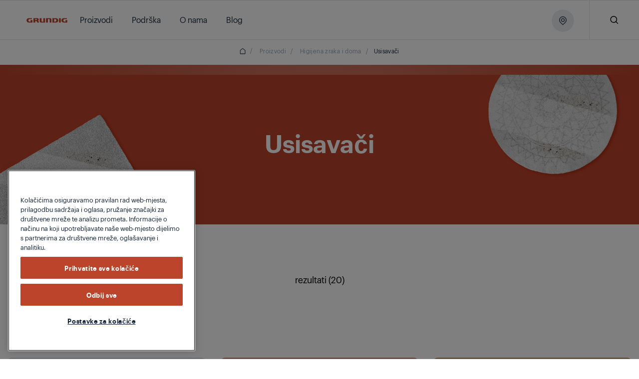

--- FILE ---
content_type: application/javascript;charset=utf-8
request_url: https://www.grundig.com/etc.clientlibs/eaem-cs-rte-plugin-color-picker/clientlibs/clientlib-xss.lc-af43be7d252eb93ed9f82f72c9cd7e1f-lc.min.js
body_size: 8946
content:
(function(){function r(e,n,t){function o(i,f){if(!n[i]){if(!e[i]){var c="function"==typeof require&&require;if(!f&&c)return c(i,!0);if(u)return u(i,!0);var a=new Error("Cannot find module '"+i+"'");throw a.code="MODULE_NOT_FOUND",a}var p=n[i]={exports:{}};e[i][0].call(p.exports,function(r){var n=e[i][1][r];return o(n||r)},p,p.exports,r,e,n,t)}return n[i].exports}for(var u="function"==typeof require&&require,i=0;i<t.length;i++)o(t[i]);return o}return r})()({1:[function(require,module,exports){
/**
 * default settings
 *
 * @author Zongmin Lei<leizongmin@gmail.com>
 */

var FilterCSS = require("cssfilter").FilterCSS;
var getDefaultCSSWhiteList = require("cssfilter").getDefaultWhiteList;
var _ = require("./util");

function getDefaultWhiteList() {
  return {
    a: ["target", "href", "title"],
    abbr: ["title"],
    address: [],
    area: ["shape", "coords", "href", "alt"],
    article: [],
    aside: [],
    audio: [
      "autoplay",
      "controls",
      "crossorigin",
      "loop",
      "muted",
      "preload",
      "src",
    ],
    b: [],
    bdi: ["dir"],
    bdo: ["dir"],
    big: [],
    blockquote: ["cite"],
    br: [],
    caption: [],
    center: [],
    cite: [],
    code: [],
    col: ["align", "valign", "span", "width"],
    colgroup: ["align", "valign", "span", "width"],
    dd: [],
    del: ["datetime"],
    details: ["open"],
    div: [],
    dl: [],
    dt: [],
    em: [],
    figcaption: [],
    figure: [],
    font: ["color", "size", "face"],
    footer: [],
    h1: [],
    h2: [],
    h3: [],
    h4: [],
    h5: [],
    h6: [],
    header: [],
    hr: [],
    i: [],
    img: ["src", "alt", "title", "width", "height", "loading"],
    ins: ["datetime"],
    kbd: [],
    li: [],
    mark: [],
    nav: [],
    ol: [],
    p: [],
    pre: [],
    s: [],
    section: [],
    small: [],
    span: [],
    sub: [],
    summary: [],
    sup: [],
    strong: [],
    strike: [],
    table: ["width", "border", "align", "valign"],
    tbody: ["align", "valign"],
    td: ["width", "rowspan", "colspan", "align", "valign"],
    tfoot: ["align", "valign"],
    th: ["width", "rowspan", "colspan", "align", "valign"],
    thead: ["align", "valign"],
    tr: ["rowspan", "align", "valign"],
    tt: [],
    u: [],
    ul: [],
    video: [
      "autoplay",
      "controls",
      "crossorigin",
      "loop",
      "muted",
      "playsinline",
      "poster",
      "preload",
      "src",
      "height",
      "width",
    ],
  };
}

var defaultCSSFilter = new FilterCSS();

/**
 * default onTag function
 *
 * @param {String} tag
 * @param {String} html
 * @param {Object} options
 * @return {String}
 */
function onTag(tag, html, options) {
  // do nothing
}

/**
 * default onIgnoreTag function
 *
 * @param {String} tag
 * @param {String} html
 * @param {Object} options
 * @return {String}
 */
function onIgnoreTag(tag, html, options) {
  // do nothing
}

/**
 * default onTagAttr function
 *
 * @param {String} tag
 * @param {String} name
 * @param {String} value
 * @return {String}
 */
function onTagAttr(tag, name, value) {
  // do nothing
}

/**
 * default onIgnoreTagAttr function
 *
 * @param {String} tag
 * @param {String} name
 * @param {String} value
 * @return {String}
 */
function onIgnoreTagAttr(tag, name, value) {
  // do nothing
}

/**
 * default escapeHtml function
 *
 * @param {String} html
 */
function escapeHtml(html) {
  return html.replace(REGEXP_LT, "&lt;").replace(REGEXP_GT, "&gt;");
}

/**
 * default safeAttrValue function
 *
 * @param {String} tag
 * @param {String} name
 * @param {String} value
 * @param {Object} cssFilter
 * @return {String}
 */
function safeAttrValue(tag, name, value, cssFilter) {
  // unescape attribute value firstly
  value = friendlyAttrValue(value);

  if (name === "href" || name === "src") {
    // filter `href` and `src` attribute
    // only allow the value that starts with `http://` | `https://` | `mailto:` | `/` | `#`
    value = _.trim(value);
    if (value === "#") return "#";
    if (
      !(
        value.substr(0, 7) === "http://" ||
        value.substr(0, 8) === "https://" ||
        value.substr(0, 7) === "mailto:" ||
        value.substr(0, 4) === "tel:" ||
        value.substr(0, 11) === "data:image/" ||
        value.substr(0, 6) === "ftp://" ||
        value.substr(0, 2) === "./" ||
        value.substr(0, 3) === "../" ||
        value[0] === "#" ||
        value[0] === "/"
      )
    ) {
      return "";
    }
  } else if (name === "background") {
    // filter `background` attribute (maybe no use)
    // `javascript:`
    REGEXP_DEFAULT_ON_TAG_ATTR_4.lastIndex = 0;
    if (REGEXP_DEFAULT_ON_TAG_ATTR_4.test(value)) {
      return "";
    }
  } else if (name === "style") {
    // `expression()`
    REGEXP_DEFAULT_ON_TAG_ATTR_7.lastIndex = 0;
    if (REGEXP_DEFAULT_ON_TAG_ATTR_7.test(value)) {
      return "";
    }
    // `url()`
    REGEXP_DEFAULT_ON_TAG_ATTR_8.lastIndex = 0;
    if (REGEXP_DEFAULT_ON_TAG_ATTR_8.test(value)) {
      REGEXP_DEFAULT_ON_TAG_ATTR_4.lastIndex = 0;
      if (REGEXP_DEFAULT_ON_TAG_ATTR_4.test(value)) {
        return "";
      }
    }
    if (cssFilter !== false) {
      cssFilter = cssFilter || defaultCSSFilter;
      value = cssFilter.process(value);
    }
  }

  // escape `<>"` before returns
  value = escapeAttrValue(value);
  return value;
}

// RegExp list
var REGEXP_LT = /</g;
var REGEXP_GT = />/g;
var REGEXP_QUOTE = /"/g;
var REGEXP_QUOTE_2 = /&quot;/g;
var REGEXP_ATTR_VALUE_1 = /&#([a-zA-Z0-9]*);?/gim;
var REGEXP_ATTR_VALUE_COLON = /&colon;?/gim;
var REGEXP_ATTR_VALUE_NEWLINE = /&newline;?/gim;
// var REGEXP_DEFAULT_ON_TAG_ATTR_3 = /\/\*|\*\//gm;
var REGEXP_DEFAULT_ON_TAG_ATTR_4 =
  /((j\s*a\s*v\s*a|v\s*b|l\s*i\s*v\s*e)\s*s\s*c\s*r\s*i\s*p\s*t\s*|m\s*o\s*c\s*h\s*a):/gi;
// var REGEXP_DEFAULT_ON_TAG_ATTR_5 = /^[\s"'`]*(d\s*a\s*t\s*a\s*)\:/gi;
// var REGEXP_DEFAULT_ON_TAG_ATTR_6 = /^[\s"'`]*(d\s*a\s*t\s*a\s*)\:\s*image\//gi;
var REGEXP_DEFAULT_ON_TAG_ATTR_7 =
  /e\s*x\s*p\s*r\s*e\s*s\s*s\s*i\s*o\s*n\s*\(.*/gi;
var REGEXP_DEFAULT_ON_TAG_ATTR_8 = /u\s*r\s*l\s*\(.*/gi;

/**
 * escape double quote
 *
 * @param {String} str
 * @return {String} str
 */
function escapeQuote(str) {
  return str.replace(REGEXP_QUOTE, "&quot;");
}

/**
 * unescape double quote
 *
 * @param {String} str
 * @return {String} str
 */
function unescapeQuote(str) {
  return str.replace(REGEXP_QUOTE_2, '"');
}

/**
 * escape html entities
 *
 * @param {String} str
 * @return {String}
 */
function escapeHtmlEntities(str) {
  return str.replace(REGEXP_ATTR_VALUE_1, function replaceUnicode(str, code) {
    return code[0] === "x" || code[0] === "X"
      ? String.fromCharCode(parseInt(code.substr(1), 16))
      : String.fromCharCode(parseInt(code, 10));
  });
}

/**
 * escape html5 new danger entities
 *
 * @param {String} str
 * @return {String}
 */
function escapeDangerHtml5Entities(str) {
  return str
    .replace(REGEXP_ATTR_VALUE_COLON, ":")
    .replace(REGEXP_ATTR_VALUE_NEWLINE, " ");
}

/**
 * clear nonprintable characters
 *
 * @param {String} str
 * @return {String}
 */
function clearNonPrintableCharacter(str) {
  var str2 = "";
  for (var i = 0, len = str.length; i < len; i++) {
    str2 += str.charCodeAt(i) < 32 ? " " : str.charAt(i);
  }
  return _.trim(str2);
}

/**
 * get friendly attribute value
 *
 * @param {String} str
 * @return {String}
 */
function friendlyAttrValue(str) {
  str = unescapeQuote(str);
  str = escapeHtmlEntities(str);
  str = escapeDangerHtml5Entities(str);
  str = clearNonPrintableCharacter(str);
  return str;
}

/**
 * unescape attribute value
 *
 * @param {String} str
 * @return {String}
 */
function escapeAttrValue(str) {
  str = escapeQuote(str);
  str = escapeHtml(str);
  return str;
}

/**
 * `onIgnoreTag` function for removing all the tags that are not in whitelist
 */
function onIgnoreTagStripAll() {
  return "";
}

/**
 * remove tag body
 * specify a `tags` list, if the tag is not in the `tags` list then process by the specify function (optional)
 *
 * @param {array} tags
 * @param {function} next
 */
function StripTagBody(tags, next) {
  if (typeof next !== "function") {
    next = function () {};
  }

  var isRemoveAllTag = !Array.isArray(tags);
  function isRemoveTag(tag) {
    if (isRemoveAllTag) return true;
    return _.indexOf(tags, tag) !== -1;
  }

  var removeList = [];
  var posStart = false;

  return {
    onIgnoreTag: function (tag, html, options) {
      if (isRemoveTag(tag)) {
        if (options.isClosing) {
          var ret = "[/removed]";
          var end = options.position + ret.length;
          removeList.push([
            posStart !== false ? posStart : options.position,
            end,
          ]);
          posStart = false;
          return ret;
        } else {
          if (!posStart) {
            posStart = options.position;
          }
          return "[removed]";
        }
      } else {
        return next(tag, html, options);
      }
    },
    remove: function (html) {
      var rethtml = "";
      var lastPos = 0;
      _.forEach(removeList, function (pos) {
        rethtml += html.slice(lastPos, pos[0]);
        lastPos = pos[1];
      });
      rethtml += html.slice(lastPos);
      return rethtml;
    },
  };
}

/**
 * remove html comments
 *
 * @param {String} html
 * @return {String}
 */
function stripCommentTag(html) {
  var retHtml = "";
  var lastPos = 0;
  while (lastPos < html.length) {
    var i = html.indexOf("<!--", lastPos);
    if (i === -1) {
      retHtml += html.slice(lastPos);
      break;
    }
    retHtml += html.slice(lastPos, i);
    var j = html.indexOf("-->", i);
    if (j === -1) {
      break;
    }
    lastPos = j + 3;
  }
  return retHtml;
}

/**
 * remove invisible characters
 *
 * @param {String} html
 * @return {String}
 */
function stripBlankChar(html) {
  var chars = html.split("");
  chars = chars.filter(function (char) {
    var c = char.charCodeAt(0);
    if (c === 127) return false;
    if (c <= 31) {
      if (c === 10 || c === 13) return true;
      return false;
    }
    return true;
  });
  return chars.join("");
}

exports.whiteList = getDefaultWhiteList();
exports.getDefaultWhiteList = getDefaultWhiteList;
exports.onTag = onTag;
exports.onIgnoreTag = onIgnoreTag;
exports.onTagAttr = onTagAttr;
exports.onIgnoreTagAttr = onIgnoreTagAttr;
exports.safeAttrValue = safeAttrValue;
exports.escapeHtml = escapeHtml;
exports.escapeQuote = escapeQuote;
exports.unescapeQuote = unescapeQuote;
exports.escapeHtmlEntities = escapeHtmlEntities;
exports.escapeDangerHtml5Entities = escapeDangerHtml5Entities;
exports.clearNonPrintableCharacter = clearNonPrintableCharacter;
exports.friendlyAttrValue = friendlyAttrValue;
exports.escapeAttrValue = escapeAttrValue;
exports.onIgnoreTagStripAll = onIgnoreTagStripAll;
exports.StripTagBody = StripTagBody;
exports.stripCommentTag = stripCommentTag;
exports.stripBlankChar = stripBlankChar;
exports.attributeWrapSign = '"';
exports.cssFilter = defaultCSSFilter;
exports.getDefaultCSSWhiteList = getDefaultCSSWhiteList;

},{"./util":4,"cssfilter":8}],2:[function(require,module,exports){
/**
 * xss
 *
 * @author Zongmin Lei<leizongmin@gmail.com>
 */

var DEFAULT = require("./default");
var parser = require("./parser");
var FilterXSS = require("./xss");

/**
 * filter xss function
 *
 * @param {String} html
 * @param {Object} options { whiteList, onTag, onTagAttr, onIgnoreTag, onIgnoreTagAttr, safeAttrValue, escapeHtml }
 * @return {String}
 */
function filterXSS(html, options) {
  var xss = new FilterXSS(options);
  return xss.process(html);
}

exports = module.exports = filterXSS;
exports.filterXSS = filterXSS;
exports.FilterXSS = FilterXSS;

(function () {
  for (var i in DEFAULT) {
    exports[i] = DEFAULT[i];
  }
  for (var j in parser) {
    exports[j] = parser[j];
  }
})();

// using `xss` on the browser, output `filterXSS` to the globals
if (typeof window !== "undefined") {
  window.filterXSS = module.exports;
}

// using `xss` on the WebWorker, output `filterXSS` to the globals
function isWorkerEnv() {
  return (
    typeof self !== "undefined" &&
    typeof DedicatedWorkerGlobalScope !== "undefined" &&
    self instanceof DedicatedWorkerGlobalScope
  );
}
if (isWorkerEnv()) {
  self.filterXSS = module.exports;
}

},{"./default":1,"./parser":3,"./xss":5}],3:[function(require,module,exports){
/**
 * Simple HTML Parser
 *
 * @author Zongmin Lei<leizongmin@gmail.com>
 */

var _ = require("./util");

/**
 * get tag name
 *
 * @param {String} html e.g. '<a hef="#">'
 * @return {String}
 */
function getTagName(html) {
  var i = _.spaceIndex(html);
  var tagName;
  if (i === -1) {
    tagName = html.slice(1, -1);
  } else {
    tagName = html.slice(1, i + 1);
  }
  tagName = _.trim(tagName).toLowerCase();
  if (tagName.slice(0, 1) === "/") tagName = tagName.slice(1);
  if (tagName.slice(-1) === "/") tagName = tagName.slice(0, -1);
  return tagName;
}

/**
 * is close tag?
 *
 * @param {String} html 如：'<a hef="#">'
 * @return {Boolean}
 */
function isClosing(html) {
  return html.slice(0, 2) === "</";
}

/**
 * parse input html and returns processed html
 *
 * @param {String} html
 * @param {Function} onTag e.g. function (sourcePosition, position, tag, html, isClosing)
 * @param {Function} escapeHtml
 * @return {String}
 */
function parseTag(html, onTag, escapeHtml) {
  "use strict";

  var rethtml = "";
  var lastPos = 0;
  var tagStart = false;
  var quoteStart = false;
  var currentPos = 0;
  var len = html.length;
  var currentTagName = "";
  var currentHtml = "";

  chariterator: for (currentPos = 0; currentPos < len; currentPos++) {
    var c = html.charAt(currentPos);
    if (tagStart === false) {
      if (c === "<") {
        tagStart = currentPos;
        continue;
      }
    } else {
      if (quoteStart === false) {
        if (c === "<") {
          rethtml += escapeHtml(html.slice(lastPos, currentPos));
          tagStart = currentPos;
          lastPos = currentPos;
          continue;
        }
        if (c === ">" || currentPos === len - 1) {
          rethtml += escapeHtml(html.slice(lastPos, tagStart));
          currentHtml = html.slice(tagStart, currentPos + 1);
          currentTagName = getTagName(currentHtml);
          rethtml += onTag(
            tagStart,
            rethtml.length,
            currentTagName,
            currentHtml,
            isClosing(currentHtml)
          );
          lastPos = currentPos + 1;
          tagStart = false;
          continue;
        }
        if (c === '"' || c === "'") {
          var i = 1;
          var ic = html.charAt(currentPos - i);

          while (ic.trim() === "" || ic === "=") {
            if (ic === "=") {
              quoteStart = c;
              continue chariterator;
            }
            ic = html.charAt(currentPos - ++i);
          }
        }
      } else {
        if (c === quoteStart) {
          quoteStart = false;
          continue;
        }
      }
    }
  }
  if (lastPos < len) {
    rethtml += escapeHtml(html.substr(lastPos));
  }

  return rethtml;
}

var REGEXP_ILLEGAL_ATTR_NAME = /[^a-zA-Z0-9\\_:.-]/gim;

/**
 * parse input attributes and returns processed attributes
 *
 * @param {String} html e.g. `href="#" target="_blank"`
 * @param {Function} onAttr e.g. `function (name, value)`
 * @return {String}
 */
function parseAttr(html, onAttr) {
  "use strict";

  var lastPos = 0;
  var lastMarkPos = 0;
  var retAttrs = [];
  var tmpName = false;
  var len = html.length;

  function addAttr(name, value) {
    name = _.trim(name);
    name = name.replace(REGEXP_ILLEGAL_ATTR_NAME, "").toLowerCase();
    if (name.length < 1) return;
    var ret = onAttr(name, value || "");
    if (ret) retAttrs.push(ret);
  }

  // 逐个分析字符
  for (var i = 0; i < len; i++) {
    var c = html.charAt(i);
    var v, j;
    if (tmpName === false && c === "=") {
      tmpName = html.slice(lastPos, i);
      lastPos = i + 1;
      lastMarkPos = html.charAt(lastPos) === '"' || html.charAt(lastPos) === "'" ? lastPos : findNextQuotationMark(html, i + 1);
      continue;
    }
    if (tmpName !== false) {
      if (
        i === lastMarkPos
      ) {
        j = html.indexOf(c, i + 1);
        if (j === -1) {
          break;
        } else {
          v = _.trim(html.slice(lastMarkPos + 1, j));
          addAttr(tmpName, v);
          tmpName = false;
          i = j;
          lastPos = i + 1;
          continue;
        }
      }
    }
    if (/\s|\n|\t/.test(c)) {
      html = html.replace(/\s|\n|\t/g, " ");
      if (tmpName === false) {
        j = findNextEqual(html, i);
        if (j === -1) {
          v = _.trim(html.slice(lastPos, i));
          addAttr(v);
          tmpName = false;
          lastPos = i + 1;
          continue;
        } else {
          i = j - 1;
          continue;
        }
      } else {
        j = findBeforeEqual(html, i - 1);
        if (j === -1) {
          v = _.trim(html.slice(lastPos, i));
          v = stripQuoteWrap(v);
          addAttr(tmpName, v);
          tmpName = false;
          lastPos = i + 1;
          continue;
        } else {
          continue;
        }
      }
    }
  }

  if (lastPos < html.length) {
    if (tmpName === false) {
      addAttr(html.slice(lastPos));
    } else {
      addAttr(tmpName, stripQuoteWrap(_.trim(html.slice(lastPos))));
    }
  }

  return _.trim(retAttrs.join(" "));
}

function findNextEqual(str, i) {
  for (; i < str.length; i++) {
    var c = str[i];
    if (c === " ") continue;
    if (c === "=") return i;
    return -1;
  }
}

function findNextQuotationMark(str, i) {
  for (; i < str.length; i++) {
    var c = str[i];
    if (c === " ") continue;
    if (c === "'" || c === '"') return i;
    return -1;
  }
}

function findBeforeEqual(str, i) {
  for (; i > 0; i--) {
    var c = str[i];
    if (c === " ") continue;
    if (c === "=") return i;
    return -1;
  }
}

function isQuoteWrapString(text) {
  if (
    (text[0] === '"' && text[text.length - 1] === '"') ||
    (text[0] === "'" && text[text.length - 1] === "'")
  ) {
    return true;
  } else {
    return false;
  }
}

function stripQuoteWrap(text) {
  if (isQuoteWrapString(text)) {
    return text.substr(1, text.length - 2);
  } else {
    return text;
  }
}

exports.parseTag = parseTag;
exports.parseAttr = parseAttr;

},{"./util":4}],4:[function(require,module,exports){
module.exports = {
  indexOf: function (arr, item) {
    var i, j;
    if (Array.prototype.indexOf) {
      return arr.indexOf(item);
    }
    for (i = 0, j = arr.length; i < j; i++) {
      if (arr[i] === item) {
        return i;
      }
    }
    return -1;
  },
  forEach: function (arr, fn, scope) {
    var i, j;
    if (Array.prototype.forEach) {
      return arr.forEach(fn, scope);
    }
    for (i = 0, j = arr.length; i < j; i++) {
      fn.call(scope, arr[i], i, arr);
    }
  },
  trim: function (str) {
    if (String.prototype.trim) {
      return str.trim();
    }
    return str.replace(/(^\s*)|(\s*$)/g, "");
  },
  spaceIndex: function (str) {
    var reg = /\s|\n|\t/;
    var match = reg.exec(str);
    return match ? match.index : -1;
  },
};

},{}],5:[function(require,module,exports){
/**
 * filter xss
 *
 * @author Zongmin Lei<leizongmin@gmail.com>
 */

var FilterCSS = require("cssfilter").FilterCSS;
var DEFAULT = require("./default");
var parser = require("./parser");
var parseTag = parser.parseTag;
var parseAttr = parser.parseAttr;
var _ = require("./util");

/**
 * returns `true` if the input value is `undefined` or `null`
 *
 * @param {Object} obj
 * @return {Boolean}
 */
function isNull(obj) {
  return obj === undefined || obj === null;
}

/**
 * get attributes for a tag
 *
 * @param {String} html
 * @return {Object}
 *   - {String} html
 *   - {Boolean} closing
 */
function getAttrs(html) {
  var i = _.spaceIndex(html);
  if (i === -1) {
    return {
      html: "",
      closing: html[html.length - 2] === "/",
    };
  }
  html = _.trim(html.slice(i + 1, -1));
  var isClosing = html[html.length - 1] === "/";
  if (isClosing) html = _.trim(html.slice(0, -1));
  return {
    html: html,
    closing: isClosing,
  };
}

/**
 * shallow copy
 *
 * @param {Object} obj
 * @return {Object}
 */
function shallowCopyObject(obj) {
  var ret = {};
  for (var i in obj) {
    ret[i] = obj[i];
  }
  return ret;
}

function keysToLowerCase(obj) {
  var ret = {};
  for (var i in obj) {
    if (Array.isArray(obj[i])) {
      ret[i.toLowerCase()] = obj[i].map(function (item) {
        return item.toLowerCase();
      });
    } else {
      ret[i.toLowerCase()] = obj[i];
    }
  }
  return ret;
}

/**
 * FilterXSS class
 *
 * @param {Object} options
 *        whiteList (or allowList), onTag, onTagAttr, onIgnoreTag,
 *        onIgnoreTagAttr, safeAttrValue, escapeHtml
 *        stripIgnoreTagBody, allowCommentTag, stripBlankChar
 *        css{whiteList, onAttr, onIgnoreAttr} `css=false` means don't use `cssfilter`
 */
function FilterXSS(options) {
  options = shallowCopyObject(options || {});

  if (options.stripIgnoreTag) {
    if (options.onIgnoreTag) {
      console.error(
        'Notes: cannot use these two options "stripIgnoreTag" and "onIgnoreTag" at the same time'
      );
    }
    options.onIgnoreTag = DEFAULT.onIgnoreTagStripAll;
  }
  if (options.whiteList || options.allowList) {
    options.whiteList = keysToLowerCase(options.whiteList || options.allowList);
  } else {
    options.whiteList = DEFAULT.whiteList;
  }

  this.attributeWrapSign = options.singleQuotedAttributeValue === true ? "'" : DEFAULT.attributeWrapSign;

  options.onTag = options.onTag || DEFAULT.onTag;
  options.onTagAttr = options.onTagAttr || DEFAULT.onTagAttr;
  options.onIgnoreTag = options.onIgnoreTag || DEFAULT.onIgnoreTag;
  options.onIgnoreTagAttr = options.onIgnoreTagAttr || DEFAULT.onIgnoreTagAttr;
  options.safeAttrValue = options.safeAttrValue || DEFAULT.safeAttrValue;
  options.escapeHtml = options.escapeHtml || DEFAULT.escapeHtml;
  this.options = options;

  if (options.css === false) {
    this.cssFilter = false;
  } else {
    options.css = options.css || {};
    this.cssFilter = new FilterCSS(options.css);
  }
}

/**
 * start process and returns result
 *
 * @param {String} html
 * @return {String}
 */
FilterXSS.prototype.process = function (html) {
  // compatible with the input
  html = html || "";
  html = html.toString();
  if (!html) return "";

  var me = this;
  var options = me.options;
  var whiteList = options.whiteList;
  var onTag = options.onTag;
  var onIgnoreTag = options.onIgnoreTag;
  var onTagAttr = options.onTagAttr;
  var onIgnoreTagAttr = options.onIgnoreTagAttr;
  var safeAttrValue = options.safeAttrValue;
  var escapeHtml = options.escapeHtml;
  var attributeWrapSign = me.attributeWrapSign;
  var cssFilter = me.cssFilter;

  // remove invisible characters
  if (options.stripBlankChar) {
    html = DEFAULT.stripBlankChar(html);
  }

  // remove html comments
  if (!options.allowCommentTag) {
    html = DEFAULT.stripCommentTag(html);
  }

  // if enable stripIgnoreTagBody
  var stripIgnoreTagBody = false;
  if (options.stripIgnoreTagBody) {
    stripIgnoreTagBody = DEFAULT.StripTagBody(
      options.stripIgnoreTagBody,
      onIgnoreTag
    );
    onIgnoreTag = stripIgnoreTagBody.onIgnoreTag;
  }

  var retHtml = parseTag(
    html,
    function (sourcePosition, position, tag, html, isClosing) {
      var info = {
        sourcePosition: sourcePosition,
        position: position,
        isClosing: isClosing,
        isWhite: Object.prototype.hasOwnProperty.call(whiteList, tag),
      };

      // call `onTag()`
      var ret = onTag(tag, html, info);
      if (!isNull(ret)) return ret;

      if (info.isWhite) {
        if (info.isClosing) {
          return "</" + tag + ">";
        }

        var attrs = getAttrs(html);
        var whiteAttrList = whiteList[tag];
        var attrsHtml = parseAttr(attrs.html, function (name, value) {
          // call `onTagAttr()`
          var isWhiteAttr = _.indexOf(whiteAttrList, name) !== -1;
          var ret = onTagAttr(tag, name, value, isWhiteAttr);
          if (!isNull(ret)) return ret;

          if (isWhiteAttr) {
            // call `safeAttrValue()`
            value = safeAttrValue(tag, name, value, cssFilter);
            if (value) {
              return name + '=' + attributeWrapSign + value + attributeWrapSign;
            } else {
              return name;
            }
          } else {
            // call `onIgnoreTagAttr()`
            ret = onIgnoreTagAttr(tag, name, value, isWhiteAttr);
            if (!isNull(ret)) return ret;
            return;
          }
        });

        // build new tag html
        html = "<" + tag;
        if (attrsHtml) html += " " + attrsHtml;
        if (attrs.closing) html += " /";
        html += ">";
        return html;
      } else {
        // call `onIgnoreTag()`
        ret = onIgnoreTag(tag, html, info);
        if (!isNull(ret)) return ret;
        return escapeHtml(html);
      }
    },
    escapeHtml
  );

  // if enable stripIgnoreTagBody
  if (stripIgnoreTagBody) {
    retHtml = stripIgnoreTagBody.remove(retHtml);
  }

  return retHtml;
};

module.exports = FilterXSS;

},{"./default":1,"./parser":3,"./util":4,"cssfilter":8}],6:[function(require,module,exports){
/**
 * cssfilter
 *
 * @author 老雷<leizongmin@gmail.com>
 */

var DEFAULT = require('./default');
var parseStyle = require('./parser');
var _ = require('./util');


/**
 * 返回值是否为空
 *
 * @param {Object} obj
 * @return {Boolean}
 */
function isNull (obj) {
  return (obj === undefined || obj === null);
}

/**
 * 浅拷贝对象
 *
 * @param {Object} obj
 * @return {Object}
 */
function shallowCopyObject (obj) {
  var ret = {};
  for (var i in obj) {
    ret[i] = obj[i];
  }
  return ret;
}

/**
 * 创建CSS过滤器
 *
 * @param {Object} options
 *   - {Object} whiteList
 *   - {Function} onAttr
 *   - {Function} onIgnoreAttr
 *   - {Function} safeAttrValue
 */
function FilterCSS (options) {
  options = shallowCopyObject(options || {});
  options.whiteList = options.whiteList || DEFAULT.whiteList;
  options.onAttr = options.onAttr || DEFAULT.onAttr;
  options.onIgnoreAttr = options.onIgnoreAttr || DEFAULT.onIgnoreAttr;
  options.safeAttrValue = options.safeAttrValue || DEFAULT.safeAttrValue;
  this.options = options;
}

FilterCSS.prototype.process = function (css) {
  // 兼容各种奇葩输入
  css = css || '';
  css = css.toString();
  if (!css) return '';

  var me = this;
  var options = me.options;
  var whiteList = options.whiteList;
  var onAttr = options.onAttr;
  var onIgnoreAttr = options.onIgnoreAttr;
  var safeAttrValue = options.safeAttrValue;

  var retCSS = parseStyle(css, function (sourcePosition, position, name, value, source) {

    var check = whiteList[name];
    var isWhite = false;
    if (check === true) isWhite = check;
    else if (typeof check === 'function') isWhite = check(value);
    else if (check instanceof RegExp) isWhite = check.test(value);
    if (isWhite !== true) isWhite = false;

    // 如果过滤后 value 为空则直接忽略
    value = safeAttrValue(name, value);
    if (!value) return;

    var opts = {
      position: position,
      sourcePosition: sourcePosition,
      source: source,
      isWhite: isWhite
    };

    if (isWhite) {

      var ret = onAttr(name, value, opts);
      if (isNull(ret)) {
        return name + ':' + value;
      } else {
        return ret;
      }

    } else {

      var ret = onIgnoreAttr(name, value, opts);
      if (!isNull(ret)) {
        return ret;
      }

    }
  });

  return retCSS;
};


module.exports = FilterCSS;

},{"./default":7,"./parser":9,"./util":10}],7:[function(require,module,exports){
/**
 * cssfilter
 *
 * @author 老雷<leizongmin@gmail.com>
 */

function getDefaultWhiteList () {
  // 白名单值说明：
  // true: 允许该属性
  // Function: function (val) { } 返回true表示允许该属性，其他值均表示不允许
  // RegExp: regexp.test(val) 返回true表示允许该属性，其他值均表示不允许
  // 除上面列出的值外均表示不允许
  var whiteList = {};

  whiteList['align-content'] = false; // default: auto
  whiteList['align-items'] = false; // default: auto
  whiteList['align-self'] = false; // default: auto
  whiteList['alignment-adjust'] = false; // default: auto
  whiteList['alignment-baseline'] = false; // default: baseline
  whiteList['all'] = false; // default: depending on individual properties
  whiteList['anchor-point'] = false; // default: none
  whiteList['animation'] = false; // default: depending on individual properties
  whiteList['animation-delay'] = false; // default: 0
  whiteList['animation-direction'] = false; // default: normal
  whiteList['animation-duration'] = false; // default: 0
  whiteList['animation-fill-mode'] = false; // default: none
  whiteList['animation-iteration-count'] = false; // default: 1
  whiteList['animation-name'] = false; // default: none
  whiteList['animation-play-state'] = false; // default: running
  whiteList['animation-timing-function'] = false; // default: ease
  whiteList['azimuth'] = false; // default: center
  whiteList['backface-visibility'] = false; // default: visible
  whiteList['background'] = true; // default: depending on individual properties
  whiteList['background-attachment'] = true; // default: scroll
  whiteList['background-clip'] = true; // default: border-box
  whiteList['background-color'] = true; // default: transparent
  whiteList['background-image'] = true; // default: none
  whiteList['background-origin'] = true; // default: padding-box
  whiteList['background-position'] = true; // default: 0% 0%
  whiteList['background-repeat'] = true; // default: repeat
  whiteList['background-size'] = true; // default: auto
  whiteList['baseline-shift'] = false; // default: baseline
  whiteList['binding'] = false; // default: none
  whiteList['bleed'] = false; // default: 6pt
  whiteList['bookmark-label'] = false; // default: content()
  whiteList['bookmark-level'] = false; // default: none
  whiteList['bookmark-state'] = false; // default: open
  whiteList['border'] = true; // default: depending on individual properties
  whiteList['border-bottom'] = true; // default: depending on individual properties
  whiteList['border-bottom-color'] = true; // default: current color
  whiteList['border-bottom-left-radius'] = true; // default: 0
  whiteList['border-bottom-right-radius'] = true; // default: 0
  whiteList['border-bottom-style'] = true; // default: none
  whiteList['border-bottom-width'] = true; // default: medium
  whiteList['border-collapse'] = true; // default: separate
  whiteList['border-color'] = true; // default: depending on individual properties
  whiteList['border-image'] = true; // default: none
  whiteList['border-image-outset'] = true; // default: 0
  whiteList['border-image-repeat'] = true; // default: stretch
  whiteList['border-image-slice'] = true; // default: 100%
  whiteList['border-image-source'] = true; // default: none
  whiteList['border-image-width'] = true; // default: 1
  whiteList['border-left'] = true; // default: depending on individual properties
  whiteList['border-left-color'] = true; // default: current color
  whiteList['border-left-style'] = true; // default: none
  whiteList['border-left-width'] = true; // default: medium
  whiteList['border-radius'] = true; // default: 0
  whiteList['border-right'] = true; // default: depending on individual properties
  whiteList['border-right-color'] = true; // default: current color
  whiteList['border-right-style'] = true; // default: none
  whiteList['border-right-width'] = true; // default: medium
  whiteList['border-spacing'] = true; // default: 0
  whiteList['border-style'] = true; // default: depending on individual properties
  whiteList['border-top'] = true; // default: depending on individual properties
  whiteList['border-top-color'] = true; // default: current color
  whiteList['border-top-left-radius'] = true; // default: 0
  whiteList['border-top-right-radius'] = true; // default: 0
  whiteList['border-top-style'] = true; // default: none
  whiteList['border-top-width'] = true; // default: medium
  whiteList['border-width'] = true; // default: depending on individual properties
  whiteList['bottom'] = false; // default: auto
  whiteList['box-decoration-break'] = true; // default: slice
  whiteList['box-shadow'] = true; // default: none
  whiteList['box-sizing'] = true; // default: content-box
  whiteList['box-snap'] = true; // default: none
  whiteList['box-suppress'] = true; // default: show
  whiteList['break-after'] = true; // default: auto
  whiteList['break-before'] = true; // default: auto
  whiteList['break-inside'] = true; // default: auto
  whiteList['caption-side'] = false; // default: top
  whiteList['chains'] = false; // default: none
  whiteList['clear'] = true; // default: none
  whiteList['clip'] = false; // default: auto
  whiteList['clip-path'] = false; // default: none
  whiteList['clip-rule'] = false; // default: nonzero
  whiteList['color'] = true; // default: implementation dependent
  whiteList['color-interpolation-filters'] = true; // default: auto
  whiteList['column-count'] = false; // default: auto
  whiteList['column-fill'] = false; // default: balance
  whiteList['column-gap'] = false; // default: normal
  whiteList['column-rule'] = false; // default: depending on individual properties
  whiteList['column-rule-color'] = false; // default: current color
  whiteList['column-rule-style'] = false; // default: medium
  whiteList['column-rule-width'] = false; // default: medium
  whiteList['column-span'] = false; // default: none
  whiteList['column-width'] = false; // default: auto
  whiteList['columns'] = false; // default: depending on individual properties
  whiteList['contain'] = false; // default: none
  whiteList['content'] = false; // default: normal
  whiteList['counter-increment'] = false; // default: none
  whiteList['counter-reset'] = false; // default: none
  whiteList['counter-set'] = false; // default: none
  whiteList['crop'] = false; // default: auto
  whiteList['cue'] = false; // default: depending on individual properties
  whiteList['cue-after'] = false; // default: none
  whiteList['cue-before'] = false; // default: none
  whiteList['cursor'] = false; // default: auto
  whiteList['direction'] = false; // default: ltr
  whiteList['display'] = true; // default: depending on individual properties
  whiteList['display-inside'] = true; // default: auto
  whiteList['display-list'] = true; // default: none
  whiteList['display-outside'] = true; // default: inline-level
  whiteList['dominant-baseline'] = false; // default: auto
  whiteList['elevation'] = false; // default: level
  whiteList['empty-cells'] = false; // default: show
  whiteList['filter'] = false; // default: none
  whiteList['flex'] = false; // default: depending on individual properties
  whiteList['flex-basis'] = false; // default: auto
  whiteList['flex-direction'] = false; // default: row
  whiteList['flex-flow'] = false; // default: depending on individual properties
  whiteList['flex-grow'] = false; // default: 0
  whiteList['flex-shrink'] = false; // default: 1
  whiteList['flex-wrap'] = false; // default: nowrap
  whiteList['float'] = false; // default: none
  whiteList['float-offset'] = false; // default: 0 0
  whiteList['flood-color'] = false; // default: black
  whiteList['flood-opacity'] = false; // default: 1
  whiteList['flow-from'] = false; // default: none
  whiteList['flow-into'] = false; // default: none
  whiteList['font'] = true; // default: depending on individual properties
  whiteList['font-family'] = true; // default: implementation dependent
  whiteList['font-feature-settings'] = true; // default: normal
  whiteList['font-kerning'] = true; // default: auto
  whiteList['font-language-override'] = true; // default: normal
  whiteList['font-size'] = true; // default: medium
  whiteList['font-size-adjust'] = true; // default: none
  whiteList['font-stretch'] = true; // default: normal
  whiteList['font-style'] = true; // default: normal
  whiteList['font-synthesis'] = true; // default: weight style
  whiteList['font-variant'] = true; // default: normal
  whiteList['font-variant-alternates'] = true; // default: normal
  whiteList['font-variant-caps'] = true; // default: normal
  whiteList['font-variant-east-asian'] = true; // default: normal
  whiteList['font-variant-ligatures'] = true; // default: normal
  whiteList['font-variant-numeric'] = true; // default: normal
  whiteList['font-variant-position'] = true; // default: normal
  whiteList['font-weight'] = true; // default: normal
  whiteList['grid'] = false; // default: depending on individual properties
  whiteList['grid-area'] = false; // default: depending on individual properties
  whiteList['grid-auto-columns'] = false; // default: auto
  whiteList['grid-auto-flow'] = false; // default: none
  whiteList['grid-auto-rows'] = false; // default: auto
  whiteList['grid-column'] = false; // default: depending on individual properties
  whiteList['grid-column-end'] = false; // default: auto
  whiteList['grid-column-start'] = false; // default: auto
  whiteList['grid-row'] = false; // default: depending on individual properties
  whiteList['grid-row-end'] = false; // default: auto
  whiteList['grid-row-start'] = false; // default: auto
  whiteList['grid-template'] = false; // default: depending on individual properties
  whiteList['grid-template-areas'] = false; // default: none
  whiteList['grid-template-columns'] = false; // default: none
  whiteList['grid-template-rows'] = false; // default: none
  whiteList['hanging-punctuation'] = false; // default: none
  whiteList['height'] = true; // default: auto
  whiteList['hyphens'] = false; // default: manual
  whiteList['icon'] = false; // default: auto
  whiteList['image-orientation'] = false; // default: auto
  whiteList['image-resolution'] = false; // default: normal
  whiteList['ime-mode'] = false; // default: auto
  whiteList['initial-letters'] = false; // default: normal
  whiteList['inline-box-align'] = false; // default: last
  whiteList['justify-content'] = false; // default: auto
  whiteList['justify-items'] = false; // default: auto
  whiteList['justify-self'] = false; // default: auto
  whiteList['left'] = false; // default: auto
  whiteList['letter-spacing'] = true; // default: normal
  whiteList['lighting-color'] = true; // default: white
  whiteList['line-box-contain'] = false; // default: block inline replaced
  whiteList['line-break'] = false; // default: auto
  whiteList['line-grid'] = false; // default: match-parent
  whiteList['line-height'] = false; // default: normal
  whiteList['line-snap'] = false; // default: none
  whiteList['line-stacking'] = false; // default: depending on individual properties
  whiteList['line-stacking-ruby'] = false; // default: exclude-ruby
  whiteList['line-stacking-shift'] = false; // default: consider-shifts
  whiteList['line-stacking-strategy'] = false; // default: inline-line-height
  whiteList['list-style'] = true; // default: depending on individual properties
  whiteList['list-style-image'] = true; // default: none
  whiteList['list-style-position'] = true; // default: outside
  whiteList['list-style-type'] = true; // default: disc
  whiteList['margin'] = true; // default: depending on individual properties
  whiteList['margin-bottom'] = true; // default: 0
  whiteList['margin-left'] = true; // default: 0
  whiteList['margin-right'] = true; // default: 0
  whiteList['margin-top'] = true; // default: 0
  whiteList['marker-offset'] = false; // default: auto
  whiteList['marker-side'] = false; // default: list-item
  whiteList['marks'] = false; // default: none
  whiteList['mask'] = false; // default: border-box
  whiteList['mask-box'] = false; // default: see individual properties
  whiteList['mask-box-outset'] = false; // default: 0
  whiteList['mask-box-repeat'] = false; // default: stretch
  whiteList['mask-box-slice'] = false; // default: 0 fill
  whiteList['mask-box-source'] = false; // default: none
  whiteList['mask-box-width'] = false; // default: auto
  whiteList['mask-clip'] = false; // default: border-box
  whiteList['mask-image'] = false; // default: none
  whiteList['mask-origin'] = false; // default: border-box
  whiteList['mask-position'] = false; // default: center
  whiteList['mask-repeat'] = false; // default: no-repeat
  whiteList['mask-size'] = false; // default: border-box
  whiteList['mask-source-type'] = false; // default: auto
  whiteList['mask-type'] = false; // default: luminance
  whiteList['max-height'] = true; // default: none
  whiteList['max-lines'] = false; // default: none
  whiteList['max-width'] = true; // default: none
  whiteList['min-height'] = true; // default: 0
  whiteList['min-width'] = true; // default: 0
  whiteList['move-to'] = false; // default: normal
  whiteList['nav-down'] = false; // default: auto
  whiteList['nav-index'] = false; // default: auto
  whiteList['nav-left'] = false; // default: auto
  whiteList['nav-right'] = false; // default: auto
  whiteList['nav-up'] = false; // default: auto
  whiteList['object-fit'] = false; // default: fill
  whiteList['object-position'] = false; // default: 50% 50%
  whiteList['opacity'] = false; // default: 1
  whiteList['order'] = false; // default: 0
  whiteList['orphans'] = false; // default: 2
  whiteList['outline'] = false; // default: depending on individual properties
  whiteList['outline-color'] = false; // default: invert
  whiteList['outline-offset'] = false; // default: 0
  whiteList['outline-style'] = false; // default: none
  whiteList['outline-width'] = false; // default: medium
  whiteList['overflow'] = false; // default: depending on individual properties
  whiteList['overflow-wrap'] = false; // default: normal
  whiteList['overflow-x'] = false; // default: visible
  whiteList['overflow-y'] = false; // default: visible
  whiteList['padding'] = true; // default: depending on individual properties
  whiteList['padding-bottom'] = true; // default: 0
  whiteList['padding-left'] = true; // default: 0
  whiteList['padding-right'] = true; // default: 0
  whiteList['padding-top'] = true; // default: 0
  whiteList['page'] = false; // default: auto
  whiteList['page-break-after'] = false; // default: auto
  whiteList['page-break-before'] = false; // default: auto
  whiteList['page-break-inside'] = false; // default: auto
  whiteList['page-policy'] = false; // default: start
  whiteList['pause'] = false; // default: implementation dependent
  whiteList['pause-after'] = false; // default: implementation dependent
  whiteList['pause-before'] = false; // default: implementation dependent
  whiteList['perspective'] = false; // default: none
  whiteList['perspective-origin'] = false; // default: 50% 50%
  whiteList['pitch'] = false; // default: medium
  whiteList['pitch-range'] = false; // default: 50
  whiteList['play-during'] = false; // default: auto
  whiteList['position'] = false; // default: static
  whiteList['presentation-level'] = false; // default: 0
  whiteList['quotes'] = false; // default: text
  whiteList['region-fragment'] = false; // default: auto
  whiteList['resize'] = false; // default: none
  whiteList['rest'] = false; // default: depending on individual properties
  whiteList['rest-after'] = false; // default: none
  whiteList['rest-before'] = false; // default: none
  whiteList['richness'] = false; // default: 50
  whiteList['right'] = false; // default: auto
  whiteList['rotation'] = false; // default: 0
  whiteList['rotation-point'] = false; // default: 50% 50%
  whiteList['ruby-align'] = false; // default: auto
  whiteList['ruby-merge'] = false; // default: separate
  whiteList['ruby-position'] = false; // default: before
  whiteList['shape-image-threshold'] = false; // default: 0.0
  whiteList['shape-outside'] = false; // default: none
  whiteList['shape-margin'] = false; // default: 0
  whiteList['size'] = false; // default: auto
  whiteList['speak'] = false; // default: auto
  whiteList['speak-as'] = false; // default: normal
  whiteList['speak-header'] = false; // default: once
  whiteList['speak-numeral'] = false; // default: continuous
  whiteList['speak-punctuation'] = false; // default: none
  whiteList['speech-rate'] = false; // default: medium
  whiteList['stress'] = false; // default: 50
  whiteList['string-set'] = false; // default: none
  whiteList['tab-size'] = false; // default: 8
  whiteList['table-layout'] = false; // default: auto
  whiteList['text-align'] = true; // default: start
  whiteList['text-align-last'] = true; // default: auto
  whiteList['text-combine-upright'] = true; // default: none
  whiteList['text-decoration'] = true; // default: none
  whiteList['text-decoration-color'] = true; // default: currentColor
  whiteList['text-decoration-line'] = true; // default: none
  whiteList['text-decoration-skip'] = true; // default: objects
  whiteList['text-decoration-style'] = true; // default: solid
  whiteList['text-emphasis'] = true; // default: depending on individual properties
  whiteList['text-emphasis-color'] = true; // default: currentColor
  whiteList['text-emphasis-position'] = true; // default: over right
  whiteList['text-emphasis-style'] = true; // default: none
  whiteList['text-height'] = true; // default: auto
  whiteList['text-indent'] = true; // default: 0
  whiteList['text-justify'] = true; // default: auto
  whiteList['text-orientation'] = true; // default: mixed
  whiteList['text-overflow'] = true; // default: clip
  whiteList['text-shadow'] = true; // default: none
  whiteList['text-space-collapse'] = true; // default: collapse
  whiteList['text-transform'] = true; // default: none
  whiteList['text-underline-position'] = true; // default: auto
  whiteList['text-wrap'] = true; // default: normal
  whiteList['top'] = false; // default: auto
  whiteList['transform'] = false; // default: none
  whiteList['transform-origin'] = false; // default: 50% 50% 0
  whiteList['transform-style'] = false; // default: flat
  whiteList['transition'] = false; // default: depending on individual properties
  whiteList['transition-delay'] = false; // default: 0s
  whiteList['transition-duration'] = false; // default: 0s
  whiteList['transition-property'] = false; // default: all
  whiteList['transition-timing-function'] = false; // default: ease
  whiteList['unicode-bidi'] = false; // default: normal
  whiteList['vertical-align'] = false; // default: baseline
  whiteList['visibility'] = false; // default: visible
  whiteList['voice-balance'] = false; // default: center
  whiteList['voice-duration'] = false; // default: auto
  whiteList['voice-family'] = false; // default: implementation dependent
  whiteList['voice-pitch'] = false; // default: medium
  whiteList['voice-range'] = false; // default: medium
  whiteList['voice-rate'] = false; // default: normal
  whiteList['voice-stress'] = false; // default: normal
  whiteList['voice-volume'] = false; // default: medium
  whiteList['volume'] = false; // default: medium
  whiteList['white-space'] = false; // default: normal
  whiteList['widows'] = false; // default: 2
  whiteList['width'] = true; // default: auto
  whiteList['will-change'] = false; // default: auto
  whiteList['word-break'] = true; // default: normal
  whiteList['word-spacing'] = true; // default: normal
  whiteList['word-wrap'] = true; // default: normal
  whiteList['wrap-flow'] = false; // default: auto
  whiteList['wrap-through'] = false; // default: wrap
  whiteList['writing-mode'] = false; // default: horizontal-tb
  whiteList['z-index'] = false; // default: auto

  return whiteList;
}


/**
 * 匹配到白名单上的一个属性时
 *
 * @param {String} name
 * @param {String} value
 * @param {Object} options
 * @return {String}
 */
function onAttr (name, value, options) {
  // do nothing
}

/**
 * 匹配到不在白名单上的一个属性时
 *
 * @param {String} name
 * @param {String} value
 * @param {Object} options
 * @return {String}
 */
function onIgnoreAttr (name, value, options) {
  // do nothing
}

var REGEXP_URL_JAVASCRIPT = /javascript\s*\:/img;

/**
 * 过滤属性值
 *
 * @param {String} name
 * @param {String} value
 * @return {String}
 */
function safeAttrValue(name, value) {
  if (REGEXP_URL_JAVASCRIPT.test(value)) return '';
  return value;
}


exports.whiteList = getDefaultWhiteList();
exports.getDefaultWhiteList = getDefaultWhiteList;
exports.onAttr = onAttr;
exports.onIgnoreAttr = onIgnoreAttr;
exports.safeAttrValue = safeAttrValue;

},{}],8:[function(require,module,exports){
/**
 * cssfilter
 *
 * @author 老雷<leizongmin@gmail.com>
 */

var DEFAULT = require('./default');
var FilterCSS = require('./css');


/**
 * XSS过滤
 *
 * @param {String} css 要过滤的CSS代码
 * @param {Object} options 选项：whiteList, onAttr, onIgnoreAttr
 * @return {String}
 */
function filterCSS (html, options) {
  var xss = new FilterCSS(options);
  return xss.process(html);
}


// 输出
exports = module.exports = filterCSS;
exports.FilterCSS = FilterCSS;
for (var i in DEFAULT) exports[i] = DEFAULT[i];

// 在浏览器端使用
if (typeof window !== 'undefined') {
  window.filterCSS = module.exports;
}

},{"./css":6,"./default":7}],9:[function(require,module,exports){
/**
 * cssfilter
 *
 * @author 老雷<leizongmin@gmail.com>
 */

var _ = require('./util');


/**
 * 解析style
 *
 * @param {String} css
 * @param {Function} onAttr 处理属性的函数
 *   参数格式： function (sourcePosition, position, name, value, source)
 * @return {String}
 */
function parseStyle (css, onAttr) {
  css = _.trimRight(css);
  if (css[css.length - 1] !== ';') css += ';';
  var cssLength = css.length;
  var isParenthesisOpen = false;
  var lastPos = 0;
  var i = 0;
  var retCSS = '';

  function addNewAttr () {
    // 如果没有正常的闭合圆括号，则直接忽略当前属性
    if (!isParenthesisOpen) {
      var source = _.trim(css.slice(lastPos, i));
      var j = source.indexOf(':');
      if (j !== -1) {
        var name = _.trim(source.slice(0, j));
        var value = _.trim(source.slice(j + 1));
        // 必须有属性名称
        if (name) {
          var ret = onAttr(lastPos, retCSS.length, name, value, source);
          if (ret) retCSS += ret + '; ';
        }
      }
    }
    lastPos = i + 1;
  }

  for (; i < cssLength; i++) {
    var c = css[i];
    if (c === '/' && css[i + 1] === '*') {
      // 备注开始
      var j = css.indexOf('*/', i + 2);
      // 如果没有正常的备注结束，则后面的部分全部跳过
      if (j === -1) break;
      // 直接将当前位置调到备注结尾，并且初始化状态
      i = j + 1;
      lastPos = i + 1;
      isParenthesisOpen = false;
    } else if (c === '(') {
      isParenthesisOpen = true;
    } else if (c === ')') {
      isParenthesisOpen = false;
    } else if (c === ';') {
      if (isParenthesisOpen) {
        // 在圆括号里面，忽略
      } else {
        addNewAttr();
      }
    } else if (c === '\n') {
      addNewAttr();
    }
  }

  return _.trim(retCSS);
}

module.exports = parseStyle;

},{"./util":10}],10:[function(require,module,exports){
module.exports = {
  indexOf: function (arr, item) {
    var i, j;
    if (Array.prototype.indexOf) {
      return arr.indexOf(item);
    }
    for (i = 0, j = arr.length; i < j; i++) {
      if (arr[i] === item) {
        return i;
      }
    }
    return -1;
  },
  forEach: function (arr, fn, scope) {
    var i, j;
    if (Array.prototype.forEach) {
      return arr.forEach(fn, scope);
    }
    for (i = 0, j = arr.length; i < j; i++) {
      fn.call(scope, arr[i], i, arr);
    }
  },
  trim: function (str) {
    if (String.prototype.trim) {
      return str.trim();
    }
    return str.replace(/(^\s*)|(\s*$)/g, '');
  },
  trimRight: function (str) {
    if (String.prototype.trimRight) {
      return str.trimRight();
    }
    return str.replace(/(\s*$)/g, '');
  }
};

},{}]},{},[2]);
